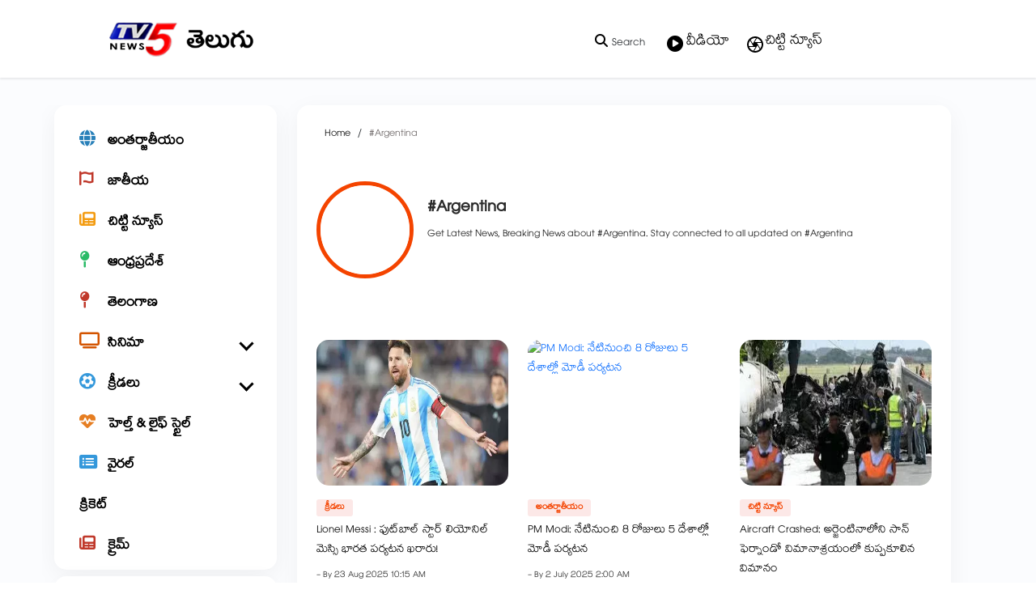

--- FILE ---
content_type: text/html; charset=utf-8
request_url: https://www.google.com/recaptcha/api2/aframe
body_size: 184
content:
<!DOCTYPE HTML><html><head><meta http-equiv="content-type" content="text/html; charset=UTF-8"></head><body><script nonce="sGWHxm_NRPQJqumR5f3cKw">/** Anti-fraud and anti-abuse applications only. See google.com/recaptcha */ try{var clients={'sodar':'https://pagead2.googlesyndication.com/pagead/sodar?'};window.addEventListener("message",function(a){try{if(a.source===window.parent){var b=JSON.parse(a.data);var c=clients[b['id']];if(c){var d=document.createElement('img');d.src=c+b['params']+'&rc='+(localStorage.getItem("rc::a")?sessionStorage.getItem("rc::b"):"");window.document.body.appendChild(d);sessionStorage.setItem("rc::e",parseInt(sessionStorage.getItem("rc::e")||0)+1);localStorage.setItem("rc::h",'1769608417744');}}}catch(b){}});window.parent.postMessage("_grecaptcha_ready", "*");}catch(b){}</script></body></html>